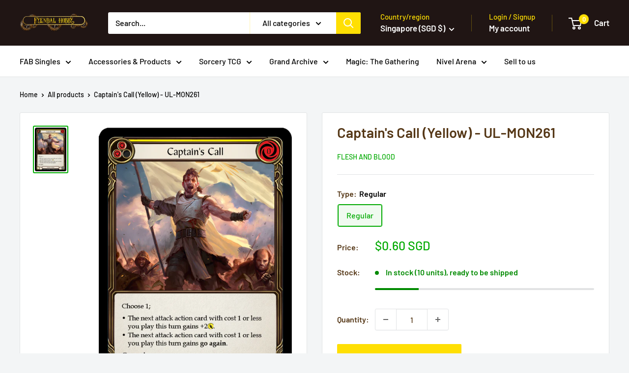

--- FILE ---
content_type: text/javascript
request_url: https://fyendalhobby.com/cdn/shop/t/12/assets/custom.js?v=102476495355921946141744966777
body_size: -576
content:
//# sourceMappingURL=/cdn/shop/t/12/assets/custom.js.map?v=102476495355921946141744966777
